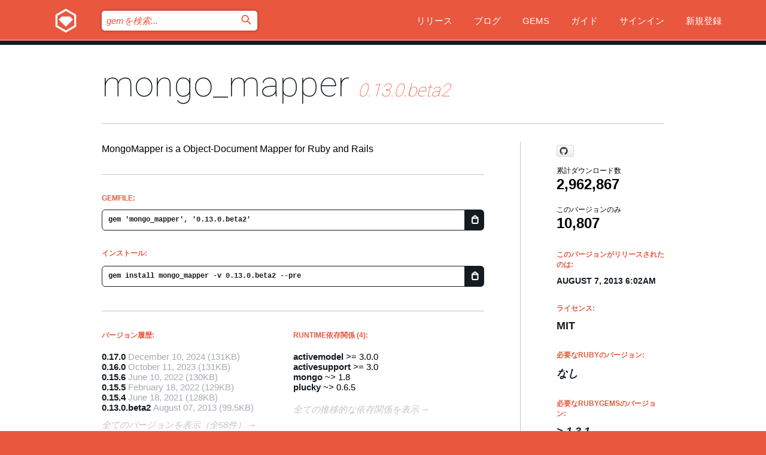

--- FILE ---
content_type: text/html; charset=utf-8
request_url: https://index.rubygems.org/gems/mongo_mapper/versions/0.13.0.beta2?locale=ja
body_size: 5946
content:
<!DOCTYPE html>
<html lang="ja">
  <head>
    <title>mongo_mapper | RubyGems.org | コミュニティのgemホスティングサービス</title>
    <meta charset="UTF-8">
    <meta content="width=device-width, initial-scale=1, maximum-scale=1, user-scalable=0" name="viewport">
    <meta name="google-site-verification" content="AuesbWQ9MCDMmC1lbDlw25RJzyqWOcDYpuaCjgPxEZY" />
    <link rel="apple-touch-icon" href="/apple-touch-icons/apple-touch-icon.png" />
      <link rel="apple-touch-icon" sizes="57x57" href="/apple-touch-icons/apple-touch-icon-57x57.png" />
      <link rel="apple-touch-icon" sizes="72x72" href="/apple-touch-icons/apple-touch-icon-72x72.png" />
      <link rel="apple-touch-icon" sizes="76x76" href="/apple-touch-icons/apple-touch-icon-76x76.png" />
      <link rel="apple-touch-icon" sizes="114x114" href="/apple-touch-icons/apple-touch-icon-114x114.png" />
      <link rel="apple-touch-icon" sizes="120x120" href="/apple-touch-icons/apple-touch-icon-120x120.png" />
      <link rel="apple-touch-icon" sizes="144x144" href="/apple-touch-icons/apple-touch-icon-144x144.png" />
      <link rel="apple-touch-icon" sizes="152x152" href="/apple-touch-icons/apple-touch-icon-152x152.png" />
      <link rel="apple-touch-icon" sizes="180x180" href="/apple-touch-icons/apple-touch-icon-180x180.png" />
    <link rel="mask-icon" href="/rubygems_logo.svg" color="#e9573f">
    <link rel="fluid-icon" href="/fluid-icon.png"/>
    <link rel="search" type="application/opensearchdescription+xml" title="RubyGems.org" href="/opensearch.xml">
    <link rel="shortcut icon" href="/favicon.ico" type="image/x-icon">
    <link rel="stylesheet" href="/assets/application-fda27980.css" />
    <link href="https://fonts.gstatic.com" rel="preconnect" crossorigin>
    <link href='https://fonts.googleapis.com/css?family=Roboto:100&amp;subset=greek,latin,cyrillic,latin-ext' rel='stylesheet' type='text/css'>
    
<link rel="alternate" type="application/atom+xml" href="https://feeds.feedburner.com/gemcutter-latest" title="RubyGems.org | 最新のgemの一覧">

    <meta name="csrf-param" content="authenticity_token" />
<meta name="csrf-token" content="G7dXLFdLpaIoPQJg5wwzNNubc09_n_ZvDkiL4s47tDh2IOtrE7O5iJbbRHd_tm28eiFlsZSEwO0MUaBAuruSVA" />
      <link rel="alternate" type="application/atom+xml" title="mongo_mapper Version Feed" href="/gems/mongo_mapper/versions.atom" />
    <!-- canonical url -->
    <link rel="canonical" href="https://index.rubygems.org/gems/mongo_mapper/versions/0.13.0.beta2" />
    <!-- alternative language versions url -->
      <link rel="alternate" hreflang="en" href="https://index.rubygems.org/gems/mongo_mapper/versions/0.13.0.beta2?locale=en" />
      <link rel="alternate" hreflang="nl" href="https://index.rubygems.org/gems/mongo_mapper/versions/0.13.0.beta2?locale=nl" />
      <link rel="alternate" hreflang="zh-CN" href="https://index.rubygems.org/gems/mongo_mapper/versions/0.13.0.beta2?locale=zh-CN" />
      <link rel="alternate" hreflang="zh-TW" href="https://index.rubygems.org/gems/mongo_mapper/versions/0.13.0.beta2?locale=zh-TW" />
      <link rel="alternate" hreflang="pt-BR" href="https://index.rubygems.org/gems/mongo_mapper/versions/0.13.0.beta2?locale=pt-BR" />
      <link rel="alternate" hreflang="fr" href="https://index.rubygems.org/gems/mongo_mapper/versions/0.13.0.beta2?locale=fr" />
      <link rel="alternate" hreflang="es" href="https://index.rubygems.org/gems/mongo_mapper/versions/0.13.0.beta2?locale=es" />
      <link rel="alternate" hreflang="de" href="https://index.rubygems.org/gems/mongo_mapper/versions/0.13.0.beta2?locale=de" />
      <link rel="alternate" hreflang="ja" href="https://index.rubygems.org/gems/mongo_mapper/versions/0.13.0.beta2?locale=ja" />
    <!-- unmatched alternative language fallback -->
    <link rel="alternate" hreflang="x-default" href="https://index.rubygems.org/gems/mongo_mapper/versions/0.13.0.beta2" />

    <script type="importmap" data-turbo-track="reload">{
  "imports": {
    "jquery": "/assets/jquery-15a62848.js",
    "@rails/ujs": "/assets/@rails--ujs-2089e246.js",
    "application": "/assets/application-ae34b86d.js",
    "@hotwired/turbo-rails": "/assets/turbo.min-ad2c7b86.js",
    "@hotwired/stimulus": "/assets/@hotwired--stimulus-132cbc23.js",
    "@hotwired/stimulus-loading": "/assets/stimulus-loading-1fc53fe7.js",
    "@stimulus-components/clipboard": "/assets/@stimulus-components--clipboard-d9c44ea9.js",
    "@stimulus-components/dialog": "/assets/@stimulus-components--dialog-74866932.js",
    "@stimulus-components/reveal": "/assets/@stimulus-components--reveal-77f6cb39.js",
    "@stimulus-components/checkbox-select-all": "/assets/@stimulus-components--checkbox-select-all-e7db6a97.js",
    "github-buttons": "/assets/github-buttons-3337d207.js",
    "webauthn-json": "/assets/webauthn-json-74adc0e8.js",
    "avo.custom": "/assets/avo.custom-4b185d31.js",
    "stimulus-rails-nested-form": "/assets/stimulus-rails-nested-form-3f712873.js",
    "local-time": "/assets/local-time-a331fc59.js",
    "src/oidc_api_key_role_form": "/assets/src/oidc_api_key_role_form-223a59d4.js",
    "src/pages": "/assets/src/pages-64095f36.js",
    "src/transitive_dependencies": "/assets/src/transitive_dependencies-9280dc42.js",
    "src/webauthn": "/assets/src/webauthn-a8b5ca04.js",
    "controllers/application": "/assets/controllers/application-e33ffaa8.js",
    "controllers/autocomplete_controller": "/assets/controllers/autocomplete_controller-e9f78a76.js",
    "controllers/counter_controller": "/assets/controllers/counter_controller-b739ef1d.js",
    "controllers/dialog_controller": "/assets/controllers/dialog_controller-c788489b.js",
    "controllers/dropdown_controller": "/assets/controllers/dropdown_controller-baaf189b.js",
    "controllers/dump_controller": "/assets/controllers/dump_controller-5d671745.js",
    "controllers/exclusive_checkbox_controller": "/assets/controllers/exclusive_checkbox_controller-c624394a.js",
    "controllers/gem_scope_controller": "/assets/controllers/gem_scope_controller-9c330c45.js",
    "controllers": "/assets/controllers/index-236ab973.js",
    "controllers/nav_controller": "/assets/controllers/nav_controller-8f4ea870.js",
    "controllers/onboarding_name_controller": "/assets/controllers/onboarding_name_controller-a65c65ec.js",
    "controllers/radio_reveal_controller": "/assets/controllers/radio_reveal_controller-41774e15.js",
    "controllers/recovery_controller": "/assets/controllers/recovery_controller-b051251b.js",
    "controllers/reveal_controller": "/assets/controllers/reveal_controller-a90af4d9.js",
    "controllers/reveal_search_controller": "/assets/controllers/reveal_search_controller-8dc44279.js",
    "controllers/scroll_controller": "/assets/controllers/scroll_controller-07f12b0d.js",
    "controllers/search_controller": "/assets/controllers/search_controller-79d09057.js",
    "controllers/stats_controller": "/assets/controllers/stats_controller-5bae7b7f.js"
  }
}</script>
<link rel="modulepreload" href="/assets/jquery-15a62848.js" nonce="234737262b064e95beac43c07c94d028">
<link rel="modulepreload" href="/assets/@rails--ujs-2089e246.js" nonce="234737262b064e95beac43c07c94d028">
<link rel="modulepreload" href="/assets/application-ae34b86d.js" nonce="234737262b064e95beac43c07c94d028">
<link rel="modulepreload" href="/assets/turbo.min-ad2c7b86.js" nonce="234737262b064e95beac43c07c94d028">
<link rel="modulepreload" href="/assets/@hotwired--stimulus-132cbc23.js" nonce="234737262b064e95beac43c07c94d028">
<link rel="modulepreload" href="/assets/stimulus-loading-1fc53fe7.js" nonce="234737262b064e95beac43c07c94d028">
<link rel="modulepreload" href="/assets/@stimulus-components--clipboard-d9c44ea9.js" nonce="234737262b064e95beac43c07c94d028">
<link rel="modulepreload" href="/assets/@stimulus-components--dialog-74866932.js" nonce="234737262b064e95beac43c07c94d028">
<link rel="modulepreload" href="/assets/@stimulus-components--reveal-77f6cb39.js" nonce="234737262b064e95beac43c07c94d028">
<link rel="modulepreload" href="/assets/@stimulus-components--checkbox-select-all-e7db6a97.js" nonce="234737262b064e95beac43c07c94d028">
<link rel="modulepreload" href="/assets/github-buttons-3337d207.js" nonce="234737262b064e95beac43c07c94d028">
<link rel="modulepreload" href="/assets/webauthn-json-74adc0e8.js" nonce="234737262b064e95beac43c07c94d028">
<link rel="modulepreload" href="/assets/local-time-a331fc59.js" nonce="234737262b064e95beac43c07c94d028">
<link rel="modulepreload" href="/assets/src/oidc_api_key_role_form-223a59d4.js" nonce="234737262b064e95beac43c07c94d028">
<link rel="modulepreload" href="/assets/src/pages-64095f36.js" nonce="234737262b064e95beac43c07c94d028">
<link rel="modulepreload" href="/assets/src/transitive_dependencies-9280dc42.js" nonce="234737262b064e95beac43c07c94d028">
<link rel="modulepreload" href="/assets/src/webauthn-a8b5ca04.js" nonce="234737262b064e95beac43c07c94d028">
<link rel="modulepreload" href="/assets/controllers/application-e33ffaa8.js" nonce="234737262b064e95beac43c07c94d028">
<link rel="modulepreload" href="/assets/controllers/autocomplete_controller-e9f78a76.js" nonce="234737262b064e95beac43c07c94d028">
<link rel="modulepreload" href="/assets/controllers/counter_controller-b739ef1d.js" nonce="234737262b064e95beac43c07c94d028">
<link rel="modulepreload" href="/assets/controllers/dialog_controller-c788489b.js" nonce="234737262b064e95beac43c07c94d028">
<link rel="modulepreload" href="/assets/controllers/dropdown_controller-baaf189b.js" nonce="234737262b064e95beac43c07c94d028">
<link rel="modulepreload" href="/assets/controllers/dump_controller-5d671745.js" nonce="234737262b064e95beac43c07c94d028">
<link rel="modulepreload" href="/assets/controllers/exclusive_checkbox_controller-c624394a.js" nonce="234737262b064e95beac43c07c94d028">
<link rel="modulepreload" href="/assets/controllers/gem_scope_controller-9c330c45.js" nonce="234737262b064e95beac43c07c94d028">
<link rel="modulepreload" href="/assets/controllers/index-236ab973.js" nonce="234737262b064e95beac43c07c94d028">
<link rel="modulepreload" href="/assets/controllers/nav_controller-8f4ea870.js" nonce="234737262b064e95beac43c07c94d028">
<link rel="modulepreload" href="/assets/controllers/onboarding_name_controller-a65c65ec.js" nonce="234737262b064e95beac43c07c94d028">
<link rel="modulepreload" href="/assets/controllers/radio_reveal_controller-41774e15.js" nonce="234737262b064e95beac43c07c94d028">
<link rel="modulepreload" href="/assets/controllers/recovery_controller-b051251b.js" nonce="234737262b064e95beac43c07c94d028">
<link rel="modulepreload" href="/assets/controllers/reveal_controller-a90af4d9.js" nonce="234737262b064e95beac43c07c94d028">
<link rel="modulepreload" href="/assets/controllers/reveal_search_controller-8dc44279.js" nonce="234737262b064e95beac43c07c94d028">
<link rel="modulepreload" href="/assets/controllers/scroll_controller-07f12b0d.js" nonce="234737262b064e95beac43c07c94d028">
<link rel="modulepreload" href="/assets/controllers/search_controller-79d09057.js" nonce="234737262b064e95beac43c07c94d028">
<link rel="modulepreload" href="/assets/controllers/stats_controller-5bae7b7f.js" nonce="234737262b064e95beac43c07c94d028">
<script type="module" nonce="234737262b064e95beac43c07c94d028">import "application"</script>
  </head>

  <body class="" data-controller="nav" data-nav-expanded-class="mobile-nav-is-expanded">
    <!-- Top banner -->

    <!-- Policies acknowledgment banner -->
    

    <header class="header header--interior" data-nav-target="header collapse">
      <div class="l-wrap--header">
        <a title="RubyGems" class="header__logo-wrap" data-nav-target="logo" href="/">
          <span class="header__logo" data-icon="⬡">⬢</span>
          <span class="t-hidden">RubyGems</span>
</a>        <a class="header__club-sandwich" href="#" data-action="nav#toggle focusin->nav#focus mousedown->nav#mouseDown click@window->nav#hide">
          <span class="t-hidden">Navigation menu</span>
        </a>

        <div class="header__nav-links-wrap">
          <div class="header__search-wrap" role="search">
  <form data-controller="autocomplete" data-autocomplete-selected-class="selected" action="/search" accept-charset="UTF-8" method="get">
    <input type="search" name="query" id="query" placeholder="gemを検索..." class="header__search" autocomplete="off" aria-autocomplete="list" data-autocomplete-target="query" data-action="autocomplete#suggest keydown.down-&gt;autocomplete#next keydown.up-&gt;autocomplete#prev keydown.esc-&gt;autocomplete#hide keydown.enter-&gt;autocomplete#clear click@window-&gt;autocomplete#hide focus-&gt;autocomplete#suggest blur-&gt;autocomplete#hide" data-nav-target="search" />

    <ul class="suggest-list" role="listbox" data-autocomplete-target="suggestions"></ul>

    <template id="suggestion" data-autocomplete-target="template">
      <li class="menu-item" role="option" tabindex="-1" data-autocomplete-target="item" data-action="click->autocomplete#choose mouseover->autocomplete#highlight"></li>
    </template>

    <label id="querylabel" for="query">
      <span class="t-hidden">gemを検索...</span>
</label>
    <input type="submit" value="⌕" id="search_submit" class="header__search__icon" aria-labelledby="querylabel" data-disable-with="⌕" />

</form></div>


          <nav class="header__nav-links" data-controller="dropdown">

            <a class="header__nav-link " href="https://index.rubygems.org/releases">リリース</a>
            <a class="header__nav-link" href="https://blog.rubygems.org">ブログ</a>

              <a class="header__nav-link" href="/gems">Gems</a>

            <a class="header__nav-link" href="https://guides.rubygems.org">ガイド</a>

              <a class="header__nav-link " href="/sign_in">サインイン</a>
                <a class="header__nav-link " href="/sign_up">新規登録</a>
          </nav>
        </div>
      </div>
    </header>



    <main class="main--interior" data-nav-target="collapse">
        <div class="l-wrap--b">
            <h1 class="t-display page__heading">
              <a class="t-link--black" href="/gems/mongo_mapper">mongo_mapper</a>

                <i class="page__subheading">0.13.0.beta2</i>
            </h1>
          
          


<div class="l-overflow">
  <div class="l-colspan--l colspan--l--has-border">
      <div class="gem__intro">
        <div id="markup" class="gem__desc">
          <p>MongoMapper is a Object-Document Mapper for Ruby and Rails</p>
        </div>
      </div>

      <div class="gem__install">
        <h2 class="gem__ruby-version__heading t-list__heading">
          Gemfile:
          <div class="gem__code-wrap" data-controller="clipboard" data-clipboard-success-content-value="✔"><input type="text" name="gemfile_text" id="gemfile_text" value="gem &#39;mongo_mapper&#39;, &#39;0.13.0.beta2&#39;" class="gem__code" readonly="readonly" data-clipboard-target="source" /><span class="gem__code__icon" title="クリップボードにコピー" data-action="click-&gt;clipboard#copy" data-clipboard-target="button">=</span></div>
        </h2>
        <h2 class="gem__ruby-version__heading t-list__heading">
          インストール:
          <div class="gem__code-wrap" data-controller="clipboard" data-clipboard-success-content-value="✔"><input type="text" name="install_text" id="install_text" value="gem install mongo_mapper -v 0.13.0.beta2 --pre" class="gem__code" readonly="readonly" data-clipboard-target="source" /><span class="gem__code__icon" title="クリップボードにコピー" data-action="click-&gt;clipboard#copy" data-clipboard-target="button">=</span></div>
        </h2>
      </div>

      <div class="l-half--l">
        <div class="versions">
          <h3 class="t-list__heading">バージョン履歴:</h3>
          <ol class="gem__versions t-list__items">
            <li class="gem__version-wrap">
  <a class="t-list__item" href="/gems/mongo_mapper/versions/0.17.0">0.17.0</a>
  <small class="gem__version__date">December 10, 2024</small>

  <span class="gem__version__date">(131KB)</span>
</li>
<li class="gem__version-wrap">
  <a class="t-list__item" href="/gems/mongo_mapper/versions/0.16.0">0.16.0</a>
  <small class="gem__version__date">October 11, 2023</small>

  <span class="gem__version__date">(131KB)</span>
</li>
<li class="gem__version-wrap">
  <a class="t-list__item" href="/gems/mongo_mapper/versions/0.15.6">0.15.6</a>
  <small class="gem__version__date">June 10, 2022</small>

  <span class="gem__version__date">(130KB)</span>
</li>
<li class="gem__version-wrap">
  <a class="t-list__item" href="/gems/mongo_mapper/versions/0.15.5">0.15.5</a>
  <small class="gem__version__date">February 18, 2022</small>

  <span class="gem__version__date">(129KB)</span>
</li>
<li class="gem__version-wrap">
  <a class="t-list__item" href="/gems/mongo_mapper/versions/0.15.4">0.15.4</a>
  <small class="gem__version__date">June 18, 2021</small>

  <span class="gem__version__date">(128KB)</span>
</li>
<li class="gem__version-wrap">
  <a class="t-list__item" href="/gems/mongo_mapper/versions/0.13.0.beta2">0.13.0.beta2</a>
  <small class="gem__version__date">August 07, 2013</small>

  <span class="gem__version__date">(99.5KB)</span>
</li>

          </ol>
            <a class="gem__see-all-versions t-link--gray t-link--has-arrow" href="https://index.rubygems.org/gems/mongo_mapper/versions">全てのバージョンを表示（全58件）</a>
        </div>
      </div>

    <div class = "l-half--l">
        <div class="dependencies gem__dependencies" id="runtime_dependencies">
    <h3 class="t-list__heading">Runtime依存関係 (4):</h3>
    <div class="t-list__items">
          <div class="gem__requirement-wrap">
            <a class="t-list__item" href="/gems/activemodel"><strong>activemodel</strong></a>
            &gt;= 3.0.0
          </div>
          <div class="gem__requirement-wrap">
            <a class="t-list__item" href="/gems/activesupport"><strong>activesupport</strong></a>
            &gt;= 3.0
          </div>
          <div class="gem__requirement-wrap">
            <a class="t-list__item" href="/gems/mongo"><strong>mongo</strong></a>
            ~&gt; 1.8
          </div>
          <div class="gem__requirement-wrap">
            <a class="t-list__item" href="/gems/plucky"><strong>plucky</strong></a>
            ~&gt; 0.6.5
          </div>
    </div>
  </div>

      
        <div class="dependencies_list">
          <a class="gem__see-all-versions t-link--gray t-link--has-arrow push--s" href="/gems/mongo_mapper/versions/0.13.0.beta2/dependencies">全ての推移的な依存関係を表示</a>
        </div>
    </div>


    <div class="gem__members">

    <h3 class="t-list__heading">所有者:</h3>
    <div class="gem__users">
      <a alt="bkeepers" title="bkeepers" href="/profiles/bkeepers"><img id="gravatar-234" width="48" height="48" src="/users/234/avatar.jpeg?size=48&amp;theme=light" /></a><a alt="laserlemon" title="laserlemon" href="/profiles/laserlemon"><img id="gravatar-446" width="48" height="48" src="/users/446/avatar.jpeg?size=48&amp;theme=light" /></a><a alt="jnunemaker" title="jnunemaker" href="/profiles/jnunemaker"><img id="gravatar-604" width="48" height="48" src="/users/604/avatar.jpeg?size=48&amp;theme=light" /></a><a alt="smtlaissezfaire" title="smtlaissezfaire" href="/profiles/smtlaissezfaire"><img id="gravatar-632" width="48" height="48" src="/users/632/avatar.jpeg?size=48&amp;theme=light" /></a><a alt="bryckbost" title="bryckbost" href="/profiles/bryckbost"><img id="gravatar-2151" width="48" height="48" src="/users/2151/avatar.jpeg?size=48&amp;theme=light" /></a><a alt="cheald" title="cheald" href="/profiles/cheald"><img id="gravatar-19296" width="48" height="48" src="/users/19296/avatar.jpeg?size=48&amp;theme=light" /></a><a alt="brianhempel" title="brianhempel" href="/profiles/brianhempel"><img id="gravatar-48953" width="48" height="48" src="/users/48953/avatar.jpeg?size=48&amp;theme=light" /></a>
    </div>




    <h3 class="t-list__heading">作者:</h3>
    <ul class="t-list__items">
      <li class="t-list__item">
        <p>John Nunemaker</p>
      </li>
    </ul>

    <h3 class="t-list__heading">SHA 256チェックサム:</h3>
    <div class="gem__code-wrap" data-controller="clipboard" data-clipboard-success-content-value="✔"><input type="text" name="gem_sha_256_checksum" id="gem_sha_256_checksum" value="30c909918460621846c048f4b67580094c5330e30a6da1838747586a5326eb13" class="gem__code" readonly="readonly" data-clipboard-target="source" /><span class="gem__code__icon" title="クリップボードにコピー" data-action="click-&gt;clipboard#copy" data-clipboard-target="button">=</span></div>


</div>

    <div class="gem__navigation">
    <a class="gem__previous__version" href="/gems/mongo_mapper/versions/0.13.0.beta1">←前のバージョン</a>

    <a class="gem__next__version" href="/gems/mongo_mapper/versions/0.13.0">次のバージョン→</a>
</div>

  </div>

  <div class="gem__aside l-col--r--pad">
    <span class="github-btn" data-user="mongomapper" data-repo="mongomapper" data-type="star" data-count="true" data-size="large">
  <a class="gh-btn" href="#" rel="noopener noreferrer" target="_blank">
    <span class="gh-ico" aria-hidden="true"></span>
    <span class="gh-text"></span>
  </a>
  <a class="gh-count" href="#" rel="noopener noreferrer" target="_blank" aria-hidden="true"></a>
</span>
  <div class="gem__downloads-wrap" data-href="/api/v1/downloads/mongo_mapper-0.13.0.beta2.json">
    <h2 class="gem__downloads__heading t-text--s">
      累計ダウンロード数
      <span class="gem__downloads">2,962,867</span>
    </h2>
    <h2 class="gem__downloads__heading t-text--s">
      このバージョンのみ
      <span class="gem__downloads">10,807</span>
    </h2>
  </div>

  <h2 class="gem__ruby-version__heading t-list__heading">
    このバージョンがリリースされたのは:
    <span class="gem__rubygem-version-age">
      <p><time datetime="2013-08-07T06:02:18Z" data-local="time-ago">August  7, 2013  6:02am</time></p>
    </span>
  </h2>

  <h2 class="gem__ruby-version__heading t-list__heading">
    ライセンス:
    <span class="gem__ruby-version">
      <p>MIT</p>
    </span>
  </h2>
  <h2 class="gem__ruby-version__heading t-list__heading">
    必要なRubyのバージョン:
    <i class="gem__ruby-version">
        なし
    </i>
  </h2>
    <h2 class="gem__ruby-version__heading t-list__heading">
      必要なRubyGemsのバージョン:
      <i class="gem__ruby-version">
        &gt; 1.3.1
      </i>
    </h2>
  <h3 class="t-list__heading">リンク:</h3>
  <div class="t-list__items">
      <a rel="nofollow" class="gem__link t-list__item" id="home" href="http://mongomapper.com">ホームページ</a>
      <a rel="nofollow" class="gem__link t-list__item" id="docs" href="https://www.rubydoc.info/gems/mongo_mapper/0.13.0.beta2">ドキュメント</a>
      <a rel="nofollow" class="gem__link t-list__item" id="download" href="/downloads/mongo_mapper-0.13.0.beta2.gem">ダウンロード</a>
    <a class="gem__link t-list__item" href="https://my.diffend.io/gems/mongo_mapper/prev/0.13.0.beta2">差分をレビュー</a>
    <a class="gem__link t-list__item" id="badge" href="https://badge.fury.io/rb/mongo_mapper/install">バッジ</a>
    <a class="toggler gem__link t-list__item" id="subscribe" href="/sign_in">購読</a>
    <a class="gem__link t-list__item" id="rss" href="/gems/mongo_mapper/versions.atom">RSS</a>
    <a class="gem__link t-list__item" href="mailto:support@rubygems.org?subject=Reporting Abuse on mongo_mapper">悪用報告</a>
    <a rel="nofollow" class="gem__link t-list__item" id="reverse_dependencies" href="/gems/mongo_mapper/reverse_dependencies">被依存関係</a>
    
    
    
    
    
  </div>
</div>

</div>

        </div>
    </main>

    <footer class="footer" data-nav-target="collapse">
      <div class="l-wrap--footer">
        <div class="l-overflow">
          <div class="nav--v l-col--r--pad">
            <a class="nav--v__link--footer" href="https://status.rubygems.org">状態</a>
            <a class="nav--v__link--footer" href="https://uptime.rubygems.org">稼働時間</a>
            <a class="nav--v__link--footer" href="https://github.com/rubygems/rubygems.org">コード</a>
            <a class="nav--v__link--footer" href="/pages/data">データ</a>
            <a class="nav--v__link--footer" href="/stats">統計</a>
            <a class="nav--v__link--footer" href="https://guides.rubygems.org/contributing/">貢献</a>
              <a class="nav--v__link--footer" href="/pages/about">概要</a>
            <a class="nav--v__link--footer" href="mailto:support@rubygems.org">ヘルプ</a>
            <a class="nav--v__link--footer" href="https://guides.rubygems.org/rubygems-org-api">API</a>
            <a class="nav--v__link--footer" href="/policies">ポリシー</a>
            <a class="nav--v__link--footer" href="/pages/supporters">支援</a>
              <a class="nav--v__link--footer" href="/pages/security">セキュリティ</a>
          </div>
          <div class="l-colspan--l colspan--l--has-border">
            <div class="footer__about">
              <p>
                RubyGems.orgはRubyコミュニティのgemのホスティングサービスです。すぐに<a href="https://guides.rubygems.org/publishing/">gemを公開</a>して<a href="https://guides.rubygems.org/command-reference/#gem-install">インストール</a>できます。<a href="https://guides.rubygems.org/rubygems-org-api/">API</a>を使用して<a href="/gems">利用可能なgem</a>の詳細を調べられます。ご自身が<a href="https://guides.rubygems.org/contributing/">貢献者となり</a>サイトをより良くしてください。
              </p>
              <p>
                RubyGems.orgのウェブサイトとサービスはRuby Centralの<a href="https://rubycentral.org/open-source/">オープンソースプログラムOpen Source Program</a>とRubyGemsチームによって保守・運用されています。
スポンサー、メンバー、インスラへの寄付を通じて、広くRubyコミュニティ全体によって支援されています。
<b>Rubyで開発を行い、私達の理念に共感してくださるのであれば、RubyGems.org、RubyGems、Bundlerを今後も安全で持続可能なものにするために、<a href="/pages/supporters">こちら</a>からご参加ください。
              </p>
            </div>
          </div>
        </div>
      </div>
      <div class="footer__sponsors">
        <a class="footer__sponsor footer__sponsor__ruby_central" href="https://rubycentral.org/open-source/" target="_blank" rel="noopener">
          運営
          <span class="t-hidden">Ruby Central</span>
        </a>
        <a class="footer__sponsor footer__sponsor__dockyard" href="https://dockyard.com/ruby-on-rails-consulting" target="_blank" rel="noopener">
          設計
          <span class="t-hidden">DockYard</span>
        </a>
        <a class="footer__sponsor footer__sponsor__aws" href="https://aws.amazon.com/" target="_blank" rel="noopener">
          ホスト
          <span class="t-hidden">AWS</span>
        </a>
        <a class="footer__sponsor footer__sponsor__dnsimple" href="https://dnsimple.link/resolving-rubygems" target="_blank" rel="noopener">
          DNS
          <span class="t-hidden">DNSimple</span>
        </a>
        <a class="footer__sponsor footer__sponsor__datadog" href="https://www.datadoghq.com/" target="_blank" rel="noopener">
          監視
          <span class="t-hidden">Datadog</span>
        </a>
        <a class="footer__sponsor footer__sponsor__fastly" href="https://www.fastly.com/customers/ruby-central" target="_blank" rel="noopener">
          gemの提供
          <span class="t-hidden">Fastly</span>
        </a>
        <a class="footer__sponsor footer__sponsor__honeybadger" href="https://www.honeybadger.io/" target="_blank" rel="noopener">
          監視
          <span class="t-hidden">Honeybadger</span>
        </a>
        <a class="footer__sponsor footer__sponsor__mend" href="https://mend.io/" target="_blank" rel="noopener">
          セキュリティ
          <span class="t-hidden">Mend.io</span>
        </a>
      </div>
      <div class="footer__language_selector">
          <div class="footer__language">
            <a class="nav--v__link--footer" href="/gems/mongo_mapper/versions/0.13.0.beta2?locale=en">English</a>
          </div>
          <div class="footer__language">
            <a class="nav--v__link--footer" href="/gems/mongo_mapper/versions/0.13.0.beta2?locale=nl">Nederlands</a>
          </div>
          <div class="footer__language">
            <a class="nav--v__link--footer" href="/gems/mongo_mapper/versions/0.13.0.beta2?locale=zh-CN">简体中文</a>
          </div>
          <div class="footer__language">
            <a class="nav--v__link--footer" href="/gems/mongo_mapper/versions/0.13.0.beta2?locale=zh-TW">正體中文</a>
          </div>
          <div class="footer__language">
            <a class="nav--v__link--footer" href="/gems/mongo_mapper/versions/0.13.0.beta2?locale=pt-BR">Português do Brasil</a>
          </div>
          <div class="footer__language">
            <a class="nav--v__link--footer" href="/gems/mongo_mapper/versions/0.13.0.beta2?locale=fr">Français</a>
          </div>
          <div class="footer__language">
            <a class="nav--v__link--footer" href="/gems/mongo_mapper/versions/0.13.0.beta2?locale=es">Español</a>
          </div>
          <div class="footer__language">
            <a class="nav--v__link--footer" href="/gems/mongo_mapper/versions/0.13.0.beta2?locale=de">Deutsch</a>
          </div>
          <div class="footer__language">
            <a class="nav--v__link--footer" href="/gems/mongo_mapper/versions/0.13.0.beta2?locale=ja">日本語</a>
          </div>
      </div>
    </footer>
    
    <script type="text/javascript" defer src="https://www.fastly-insights.com/insights.js?k=3e63c3cd-fc37-4b19-80b9-65ce64af060a"></script>
  </body>
</html>
